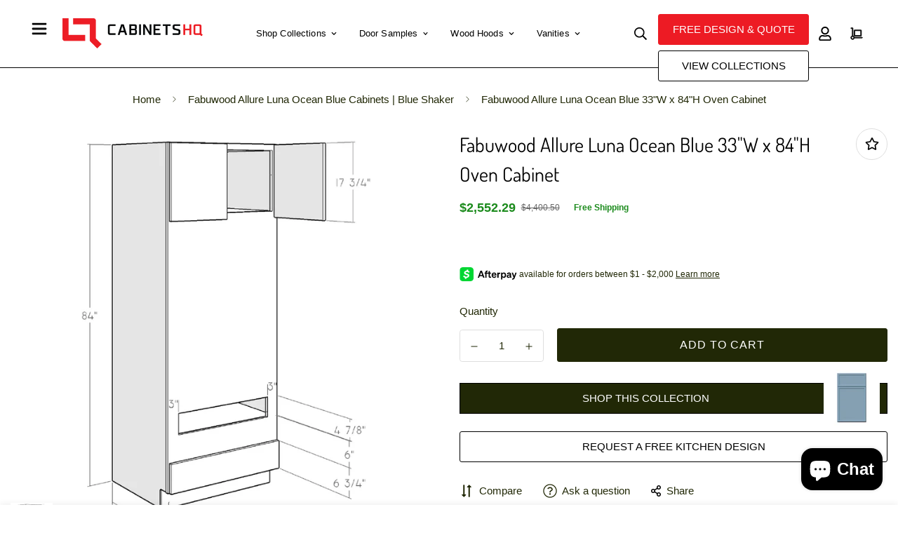

--- FILE ---
content_type: text/css
request_url: https://cabinetshq.com/cdn/shop/t/10/assets/custom-global.css?v=49550165178210753481708740068
body_size: 889
content:
a.free_btn.sf__btn.sf__btn-primary.mb-3.flex.items-center.px-4.clr_black{margin-left:15px;margin-top:20px;min-width:300px}.page-free-kitchen-design .container-fluid.section-my{margin-top:10px}.footer-service-wrap a:hover,.footer-contact-wrap a:hover{color:#20669c}.collection-webunite_cus .sf__hover-zoom-in .sf-image--loaded .sf-image{transform:scale(1.06);transform-origin:top left!important;transition:transform .64s ease;will-change:transform}iframe#dummy-chat-button-iframe{bottom:65px!important}.footer-bottom-review-wrap.link_text p a{font-size:13px}.sf__filter-wrapper .facet-checkbox--disabled{cursor:no-drop!important;opacity:.3;display:none!important}.space_above{margin-top:50px}#contact_form .w-full{width:100%;padding-left:5px;padding-right:10px;margin-bottom:20px}.timer-sec .section-py{padding-bottom:10px}#header_meta h3{margin-bottom:20px;font-size:3rem;line-height:1}.remove_border .section__header{margin-bottom:30px;padding-bottom:30px;border-bottom:none!important}.recently_custom_sec .spc__main-img{width:50%;margin:auto}.recently_custom_sec span.sf__pcard-vendor,.recently_custom_sec h3.block.text-base.test,.recently_custom_sec .sf__pcard-price{display:none}.recently_custom_sec h3.block.text-base.recently_door_name{display:block!important;text-align:center}.prod__sticky-atc .spc__main-img img{object-fit:contain!important}#cart-drawer-form .scd-item__image,.template-cart .sf-cart__item-product-image{width:50px!important}.full_kitchecn_tag img{padding-bottom:30px}section#header_meta{text-align:center;margin-top:20px;margin-bottom:80px}.sf-topbar{height:55px!important;max-height:55px!important}.img_sec_wrapper{display:flex;column-gap:100px;justify-content:center}.sf-nav li.sf-menu-item--mega .sf__menu-item-level2 .sf__sub-menu-link2{display:none}span.f-price-item{color:green}.prod__additional_infos.mobile_infos li{align-items:normal!important}.detail_value li,.features_value li{margin:0!important}li.band_logo img{margin:auto;padding:5px;background:#fff;border:1px solid #d9d9d9;width:25%}.shopCollection-btn{margin-bottom:25px;border:1px solid #000;padding:10px;display:block;text-align:center;color:#fff;background:#212806;border-radius:0}.shopCollection-btn img{float:right;padding-top:10px;margin-top:-40px}.kitchen-btn-top a{border:1px solid #bdbdbd;padding:10px;display:block;text-align:center;color:#000;border-radius:0;transition:all .32s}.add-to-cart{border-radius:0!important}.kitchen-btn-top a:hover{border:1px solid #212806;color:#fff;background:#212806;box-shadow:0 0 0 .2rem #212806}.kitchen-btn a{border:1px solid #000;padding:10px;display:block;text-align:center;color:#000;border-radius:0}.kitchen-btn a:hover{border:1px solid #000;color:#fff;background:#212806}.pdf_link svg#Layer_1{float:left}.pdf_link a{color:#1c8b1d;font-size:15px;margin-left:10px;text-decoration:underline}.pdf_link a:hover{color:red;font-size:15px;margin-left:10px;text-decoration:underline}.pdf_link{margin-top:20px}ul.brands-menu li{display:inline;padding:6px;text-decoration:underline}ul.brands-menu{text-align:center;font-size:24px}@media (min-width:768px) and (max-width:1024px){.doorstyle .sf-custom__grid .Door-style-box{widthhttps://cabinetshq.myshopify.com/admin/themes: 25%}}@media (min-width:320px) and (max-width:479px){.collection-list__controls .swiper-pagination{display:none}}@media (min-width:320px) and (max-width:767px){.doorstyle .sf-custom__grid .Door-style-box{width:50%}.cus_whislist{display:flex;justify-content:center}.collection-all .pcard_sku{width:100%!important}}@media (min-width:768px) and (max-width:1023px){.empty-block{display:none}}@media (min-width:320px) and (max-width:991px){ul.prod__additional_infos.mobile_infos li{display:block}}.prod__additional_infos-value a{color:#20669c}.prod__additional_infos-value a:hover{color:#000}.prod__additional_infos li:first-child{margin-bottom:10px}span.prod__additional_infos-label{color:#454545;font-weight:700;padding-right:10px;width:167px}ul.prod__additional_infos{background:#fafafa;padding:4px 20px}span.f-price-item{color:#1c8b1d;font-weight:600;font-size:18px}.line-through{text-decoration-line:line-through;font-size:12px}p.cst-meta.promo-text{color:#1c8b1d;font-weight:600;padding-left:15px;font-size:12px}.shopCollection-btn:hover{box-shadow:0 0 0 .2rem var(--color-btn-bg-hover)}.brands-list__container .brands-list__logo{border:1px solid #ccc;padding:10px}.doorstyle .sf-custom__grid{margin:0 auto;max-width:100%;justify-content:center}.cus_whislist .sf-wishlist__button{border:1px solid #ccc;margin-top:20px}@media (max-width:1024px){.brands-list__container .swiper-slide{padding:10px!important}}@media (max-width:425px){.custom-sec-resp .img_sec_wrapper{column-gap:75px}}@media (max-width:375px){.custom-sec-resp .img_sec_wrapper{display:block}.custom-sec-resp .inner_wrapper .section__header{margin-bottom:0}.custom-sec-resp .img_sec_wrapper .sf-column{margin-bottom:30px}.custom-sec-resp .inner_wrapper p.section__subheading{margin-bottom:0}}@media (min-width:768px) and (max-width:1000px){.remove_border .section__header{margin-bottom:30px;padding-bottom:30px;border-bottom:none}.custom-sec-resp .img_sec_wrapper{column-gap:20px}}.introTextFaqPlus p{display:none}#easy-faq-app-header{padding-top:110px!important}.kitchen-btn-brand{max-width:520px!important}.webuniteproductnewcard .pcard_sku .sf__pcard-action button.sf-wishlist__button{display:none}.recently-viewed .sf__pcard-content.text-left{width:100%!important}
/*# sourceMappingURL=/s/files/1/0584/1774/1961/t/27/assets/custom-global.css.map?v=1699958464 */


--- FILE ---
content_type: text/css
request_url: https://cabinetshq.com/cdn/shop/t/10/assets/webunite_custom.css?v=174996705155619870141722573003
body_size: 6256
content:
/** Shopify CDN: Minification failed

Line 800:0 Expected "}" to go with "{"

**/
/* .sf-menu__desktop-sub-menu .sf-icon-box__inner a.sf-icon-box__icon {
    width: 100% !important;
} */
header.sf-header__desktop .sf-menu-wrapper__desktop ul.sf-nav li.sf-menu-item:last-child .sf-menu__submenu.sf-menu__desktop-sub-menu.sf-menu__dropdown {
    left: auto;
    right: 0;
}
.section-my .content__box .button_cls {
    display: flex;
    gap: 25px;
}
.block .prod_title {
    color: gray;
}
.information-sidebar .sidebar{height:100%;width:0;position:fixed;z-index:80;top:0;right:0;background-color:#000;overflow-x:hidden;transition:.1s;padding-top:30px}.information-sidebar .sidebar .closebtn{position:absolute;top:0;right:25px;font-size:36px;margin-left:50px}.information-sidebar .sidebar a{text-decoration:none;font-size:25px;color:#818181;display:block;transition:.1s}ul.prod__additional_infos{background:#fafafa;padding:4px 20px}.sidebar-content{padding:20px}.information-sidebar .sidebar p{color:#fff}.information-sidebar .sidebar p.one{margin:15px 0 10px}._rtahq .sf__col-item:hover .addQuestions{display:block;text-align:left;padding-bottom:9px}._rtahq .addQuestions p{display:inline-block;color:#eee}._rtahq .addQuestions p.adQue.qbtn.openbtn{color:#20669c;font-size:12px}._rtahq .addQuestions p a.freeDel-1{color:red;font-size:12px}._rtahq .sf__col-item:hover .freeDel{color:#a8a7a7;text-align:left;padding-top:0;padding-right:178px}._rtahq .addQuestions p a.freeDel{color:#09840a!important;font-size:12px}._rtahq .addQuestions p a.freeDel-1:hover,.adQue.qbtn.openbtn:hover{color:#000!important}
#productrecommdationGrid._rtahq .sf__pcard.cursor-pointer.sf-prod__block.sf__pcard-style-1 {display: block !important;}
._rtahq .sf__pcard.cursor-pointer.sf-prod__block.sf__pcard-style-1{display:flex;flex-wrap:wrap}._rtahq .sf__pcard-image{width:100%;max-width:300px;margin:0 auto}._rtahq .sf__pcard-content.text-left{margin-left:10px}.addVar .skuadd{color:#959292;padding-bottom:9px;font-size:11px;text-transform:uppercase;margin-top:5px;display:inline-block;width:100%}.addVar .skuadd span.skuFields{margin-right:3px}.addVar .skuadd span.custom-metafield{margin-left:3px}h3.block.text-base.product-title{margin-top:20px}.webuniteproductnewcard .sf__pcard-price.leading-normal{width:37%;position:relative;height:auto}.detail-box{margin-top:20px}.ask-box{margin-top:26px;}.ask-box span.text.more{float:left;font-size:20px}.ask-box img.responsive-img{position:relative;bottom:18px;height:33px}.ask-box p.adQue.qbtn.openbtn{color:#20669c;font-size:11px;font-weight:600}p.skuadd{margin-top:18px;color:#666;font-size:12px}._rtahq .detail-box li{list-style:disc}.select_var{border:1px solid #bdbdbd;font-size:18px;height:45px;margin:5px;min-width:45px;padding:0 10px;transition:all .25s;cursor:pointer}.filter_title{justify-content:space-between;margin-top:-21px!important}.collection-header{padding-bottom:10px}.filter_first .filtered-item{margin-top:0px !importan}.filter_first{display:flex}.product-sec .select_var:hover{background:#e6e6e6}a.trigger-pop-up:hover,.ask-box .data.switch.pointer:hover,.product-title a:hover,.block a:hover,.shopify-installments__learn-more:hover{color:red!important}.collection-webunite_cus .installment-shoppay{font-size:12px}.webuniteproductnewcard .firstcard{border:1px solid #eeefef;border-radius:10px;padding:30px;cursor:default}.detail-box li{font-style:italic}.variant-picker__option label.select_var{padding:10px 30px;display:flex;min-width: 258px;}.prod__option--button .label.select_var{padding:10px}
.product_recommend .sf__pcard-content.text-left {
    width: 100% !important;
    padding-left: 30px;
    padding-right: 30px;
}
.product_recommend .sf-slider__controls--absolute button.sf-slider__controls-next {
    left: auto!important;
    right: -41px;
}
.product_recommend .sf-slider__controls--absolute button.sf-slider__controls-prev {
    left: -44px !important;
}
.collection-webunite_cus .sf__pcard-content.text-left,.webuniteproductnewcard .sf__pcard-content.text-left{width:37%;position:relative;height:auto; margin-bottom: 40px;
    margin-left: 0;}.collection-webunite_cus .pcard_sku{width:32%;position:relative;height:auto}
.collection-webunite_cus .sf__pcard-price.leading-normal.price--on-sale{width:31%;position:relative;height:auto}
.collection-webunite_cus .product-options__option--button{display:flex;margin-bottom:20px;flex-wrap:wrap}.collection-webunite_cus .q-12 img{width:100px;padding-bottom:10px}.collection-webunite_cus .product-sec variant-picker .product-options__option:nth-child(2) .scnd-finish .select_var{padding:5px;display:flex;align-items:center;justify-content:center;font-size:13px}.collection-webunite_cus .installment-shoppay{width:100%;display:flex;margin-top:15px;position:relative}.collection-webunite_cus .sf__product-listing .sf__col-item{margin-bottom:53px;position:relative}.collection-webunite_cus{margin-bottom:53px}._rtahq .sf__col-item:hover .addQuestions{padding-bottom:0}._rtahq .sf__col-item:hover .addQuestions p{display:inline}._rtahq .sf__col-item:hover .addQuestions p a{display:contents}.product-sec variant-picker{flex-wrap:wrap;display:flex;flex-direction:column}a.trigger-pop-up{position:absolute;bottom:-18px;width:60%;display:inline-flex;justify-content:end}.addQuestions{font-weight:600}.collection-webunite_cus .f-price-item.f-price-item--sale{color:#1c8b1d;font-weight:600;font-size:18px}.collection-webunite_cus .price--on-sale{display:flex;flex-direction:column}.webunitePartsProductCard .f-price--on-sale{margin-bottom:0!important}.collection-webunite_cus .f-price--on-sale{margin-bottom:20px}.add-to-cart{border-radius:5px}.collection-webunite_cus .product-sec variant-picker .product-options__option:nth-child(1){height:100%}.collection-webunite_cus .product-sec variant-picker .product-options__option:nth-child(1) .scnd-finish .select_var{font-size:14px}.collection-webunite_cus .sf__pcard-image{height:auto}.collection-webunite_cus .detail-box{margin-left:16px;margin-top:4px}.block.text-base{font-family:Inter,sans-serif}.shipping_sec{display:flex;justify-content:end}.line-through,.promo-text{font-size:12px}.add-mod-btn{text-align:center;margin-top:20px}.add-mod-btn a{border:1px solid #bdbdbd;padding:10px;border-radius:0;display:block;transition:all .32s}.add-mod-btn a:hover{background:#212806!important;color:#fff!important;box-shadow:0 0 0 .2rem #212806;border:1px solid #000}.shipping_sec{margin-top:35px}.sf__sidebar-content.overscroll-contain{padding-top:7px}.facest-filters-section .sf__collection-container{padding-top:0!important}.price--on-sale .promo-text{padding-left:15px!important}.sf-facets-price__inputs .sf-facets-price__to{margin:0 6px}.q-12.logo-area{margin-top:-19px;margin-bottom:9px}.f-price__regular{margin-bottom:19px}#productrecommdationGrid{display:contents}.recently-viewed .sf__pcard-price.leading-normal{width:100%}p.adQue.qbtn.openbtn.desktop_question{display:inline}p.adQue.qbtn.openbtn.mobile_question{display:none}.full_kitchen .spc__main-img{position:relative}.full_kitchen .img_full_kitchen{position:absolute;bottom:-28px;right:30px;width:15%}.full_kitchen .overflow-hidden{overflow:visible}.webunite-part-image-with-text-sec .section-my{margin-bottom:10px;margin-top:0}p.cst-meta.meta-2.full_kitchen_price{margin-top:10px}.full_kitchen .img_full_kitchen img{border:4px solid #fff}@media screen and (min-width:768px){.main-atc-btn{display:inline-block;width:100%}}@media screen and (max-width:768px){.q-12.logo-text{margin-bottom:-15px}p.adQue.qbtn.openbtn.desktop_question{display:none}p.adQue.qbtn.openbtn.mobile_question{display:inline}.collection-webunite_cus .sf__pcard-price.leading-normal,.collection-all .sf__pcard-price.leading-normal{width:100%}p.cst-meta.promo-text{padding-left:20px!important}.price--on-sale .f-price--on-sale{justify-content:left!important;margin-top:15px}.shipping_sec{display:none;margin-top:22px;font-size:12px!important}.shipping-sec ul .prod__delivery-times p{font-size:12px!important}.filter_title{justify-content:center}.product-sec variant-picker{flex-direction:column!important}.f-price{margin-top:20px}.collection-all .sf__pcard-content.text-left{width:50%}.collection-all .product-sec variant-picker .product-options__option:nth-child(1){min-height:0px!important}.collection-all .sf__pcard-image{height:auto!important}.collection-all .q-12 img{margin:auto}.collection-all .detail-box{margin-bottom:0}.collection-all .pcard_sku{width:40%}.collection-webunite_cus .sf__pcard-content.text-left{width:50%}.collection-webunite_cus .product-sec variant-picker .product-options__option:nth-child(1){min-height:0px!important}.collection-webunite_cus .sf__pcard-image{height:auto!important}.collection-webunite_cus .q-12 img{margin:auto}.collection-webunite_cus .detail-box{margin-bottom:0}.collection-webunite_cus .pcard_sku{width:40%}.installment-shoppay #product-form-installment{max-width:100%}.collection-webunite_cus .sf__pcard-price.leading-normal.price--on-sale{width:60%}.collection-webunite_cus .sf__pcard-content.text-left,.collection-webunite_cus .pcard_sku,.collection-all .sf__pcard-price.leading-normal.price--on-sale{width:100%}.collection-all .q-12 img{right:-12px}.collection-all .sf__pcard-price.leading-normal.price--on-sale{width:60%}.collection-all .installment-shoppay{justify-content:center}.ask-box{position:unset}.collection-all .sf__pcard-content.text-left,.collection-all .pcard_sku,.collection-webunite_cus .sf__pcard-price.leading-normal.price--on-sale{width:100%}.collection-webunite_cus .installment-shoppay{justify-content:center}a.trigger-pop-up{justify-content:end;bottom:-12px}.collection-webunite_cus .q-12 img{right:-12px}.product-form__actions{flex-wrap:no-wrap}.ask-box{display:none}.skuadd{position:unset!important;display:block!important;text-align:center}.webuniteproductnewcard{padding:15px}.collection-webunite_cus .reg_price_7603647709343{font-size:16px}.sf__pcard-image{margin:0 auto}.f-price{justify-content:start}a.trigger-pop-up{width:60%!important;justify-content:flex-start}.product-sec{margin-top:40px}.collection-webunite_cus .sf__pcard-price.leading-normal.price--on-sale{margin-top:6px}._rtahq .sf__pcard-image{width:100%;max-width:100%;margin:0 30px 0 auto}.sf__pcard-price.leading-normal,.product-form__actions{width:100%}.relative .sf__ms-wrapper{display:flex;justify-content:center}.pcard_sku .spc__main-img{width:100%;max-width:200px;margin:0 auto}.filter_first{display:inline}.sf__toolbar-wrapper svg{display:none}.sf__toolbar-wrapper .sf__toggle-filter{width:100%}.sf__toggle-filter button{margin:auto}.sf__toggle-filter span.mr-2{margin:0;background-color:#212806;border-color:#212806;color:#fff;padding:.75rem 2rem;border:1px solid transparent;border-radius:var(--btn-border-radius,0);display:inline-block;font-size:var(--font-btn-size,1rem);font-weight:var(--font-btn-weight,500);letter-spacing:var(--btn-letter-spacing,0);line-height:var(--btn-line-height,"normal");outline:none;text-transform:var(--btn-text-transform,"");transition:all .32s}.collection-webunite_cus .collection-header__breadcrumb{display:none}.sf__collection-container .sf__collection-toolbar .sf__toolbar-wrapper{padding-top:0!important;margin-bottom:25px!important}.customCreate{padding-top:5px;padding-bottom:5px}}@media screen and (min-width:320px) and (max-width:425px){.add-mod-btn{margin-top:10px}.collection-webunite_cus .product-options__option--button:nth-child(2){display:flex;margin-bottom:20px;flex-wrap:wrap;width:67%}a.trigger-pop-up{justify-content:start;width:60%!important;display:inline-flex;font-size:12px}.w-\[24px\]{width:18px}.collection-webunite_cus .product-sec variant-picker .product-options__option:nth-child(2) .scnd-finish .select_var{padding:0;display:flex;align-items:center;justify-content:center;font-size:12px;height:35px;margin:2px;min-width:38px}.variant-picker__option label.select_var{padding:10px;display:flex;font-size:12px;height:38px;margin:5px;min-width:40px}.collection-webunite_cus .reg_price_7603647709343{font-size:14px}p.cst-meta.promo-text{color:#1c8b1d;font-weight:600;padding-left:0;font-size:12px}.line-through{font-size:12px}}@media screen and (max-width:348px){p.cst-meta.promo-text{padding-left:0!important}}p.cst-meta.promo-text{color:#1c8b1d;font-weight:600;padding-left:20px}.main-image-text-container h3{margin-top:20px}@media screen and (min-width:767px) and (max-width:900px){.webuniteproductnewcard{padding:10px 5px}.collection-webunite_cus.q-12 img{right:0;bottom:-83px}a.trigger-pop-up{width:70%}}@media screen and (min-width:767px) and (max-width:1023px){.sf__toolbar-wrapper svg{display:none}.sf__toolbar-wrapper .sf__toggle-filter{width:100%}.sf__toggle-filter button{margin:auto}.sf__toggle-filter span.mr-2{margin:0;background-color:#212806;border-color:#212806;color:#fff;padding:.75rem 2rem;border:1px solid transparent;border-radius:var(--btn-border-radius,0);display:inline-block;font-size:var(--font-btn-size,1rem);font-weight:var(--font-btn-weight,500);letter-spacing:var(--btn-letter-spacing,0);line-height:var(--btn-line-height,"normal");outline:none;text-transform:var(--btn-text-transform,"");transition:all .32s}}@media screen and (min-width:767px) and (max-width:991px){._rtahq .sf__pcard-image{width:100%;max-width:147px;margin:0 20px 0 auto}}@media screen and (min-width:992px) and (max-width:1199px){._rtahq .sf__pcard-image{width:100%;max-width:185px;margin:0 20px 0 auto}}@media screen and (min-width: 1280px){.sf__collection-container.sidebar__leftColumn .sf__sidebar .sf__sidebar-content{padding-right:2.5rem}}@media screen and (max-width:767px){p.skuadd{text-align:left;font-size:11px;margin-bottom:24px;margin-top:10px}}@media screen and (min-width:1150px){.webunitePartsProductCard .add-to-cart-section{position:relative}.webunitePartsProductCard .cus_whislist{position:absolute;right:-13px;top:0}.webunitePartsProductCard .cus_whislist button.sf__tooltip-item.sf__btn-icon.sf-wishlist__button.sf__tooltip-top.sf__tooltip-style-1{margin-top:0}}.collection-webunite_parts .sf__product-listing .sf__col-item{margin-bottom:0}.q-12 img{width:100px;padding-bottom:10px}.webunitePartsProductCard{border-top:1px solid #eeefef;padding:10px 0}.webunitePartsProductCard .product-form__actions label.prod__option-label.prod__option-label__quantity{display:none!important}.webunitePartsProductCard .pcard_sku{width:175px;position:relative;height:auto}.webunitePartsProductCard .sf__pcard-content.text-left{width:30.3%;position:relative;height:auto;padding:0 15px}.webunitePartsProductCard .sf__pcard-price{position:relative;height:auto;max-width:33.3%;margin:0 auto!important}.webunitePartsProductCard .add-to-cart-section{width:33.3%}.webunitePartsProductCard .sf__pcard-content.text-left{margin-left:0!important}.webunitePartsProductCard .sf__pcard-content .mt-3{margin-top:4px}.webunitePartsProductCard h3.block.text-base.product-title{margin-top:0!important}.webunitePartsProductCard .add-mod-btn,.webunitePartsProductCard .ask-box,.webunitePartsProductCard p.cst-meta.promo-text{display:none}.webunitePartsProductCard p.skuadd{margin-top:0!important}.webunitePartsProductCard .sku-detail p{display:inline-block;font-weight:400!important;color:#666!important;font-size:12px}.webunitePartsProductCard .sku-detail{margin-top:-6px}.webunitePartsProductCard p.modification-text a{font-size:12px;color:#1c8b1d;font-weight:400;margin-top:0;text-transform:capitalize}.webunitePartsProductCard .f-price__regular{margin-bottom:0}@media screen and (min-width:601px) and (max-width:768px){.webunitePartsProductCard .pcard_sku{width:15%;position:relative;height:auto}.webunitePartsProductCard .sf__pcard-price{position:relative;height:auto;max-width:21.3%;margin:0}.webunitePartsProductCard button.add-to-cart{padding:8px 10px}.webunitePartsProductCard button.add-to-cart span.not-change.atc-text{font-size:12px}}@media (max-width:600px){.webunitePartsProductCard .pcard_sku{width:100%;position:relative;height:auto}.webunitePartsProductCard .sf__pcard-content.text-left{width:100%;position:relative;height:auto;padding:10px 0 0}.webunitePartsProductCard .sf__pcard-price{position:relative;height:auto;max-width:100%;margin:0 auto!important}.webunitePartsProductCard .add-to-cart-section{width:100%}.webunitePartsProductCard .sku-detail p{margin-bottom:0}}@media (min-width:1280px) and (max-width:1450px){._rtahq .sf__pcard-image{width:100%;max-width:156px;margin:0 auto}}.collection-all .pcard_sku{width:24%;position:relative;height:auto}.collection-all .content__box.w-full.text-left h3{display:none}.faq-plus-accordian h2{display:none!important}h2#Uncategorized,.introTextFaqPlus p{display:none}@media screen and (min-width:768px){.door_Section{width:37%!important}.webunitePartsProductCard .cus_whislist{position:unset}.collection-webunite_parts._rtahq .sf__pcard.cursor-pointer.sf-prod__block.sf__pcard-style-1{display:flex;flex-wrap:nowrap;gap:20px}.collection-webunite_parts ._rtahq .sf__pcard.cursor-pointer.sf-prod__block.sf__pcard-style-1>div:not(.pcard_sku){width:unset}.collection-webunite_parts .add-to-cart-section{display:flex;gap:20px}.collection-webunite_parts .cus_whislist .sf-wishlist__button{margin-top:0}}@media (min-width:320px) and (max-width:600px){.add-mod-btn-new{text-align:center;width:50%;margin:20px auto auto}}.add-mod-btn-new{text-align:center}.add-mod-btn-new a{border:1px solid #bdbdbd;padding:10px;border-radius:0;display:block;transition:all .32s}.add-mod-btn-new a:hover{background:#212806!important;color:#fff!important;box-shadow:0 0 0 .2rem #212806;border:1px solid #000}.searchSlider,.searchSlider .sf-column.test responsive-image.sf-image,.searchSlider .sf-column.test .spc__main-img,.searchSlider .sf-column.test a.block.w-full,.searchSlider .sf-column.test .flex.justify-center.items-center,.searchSlider .sf-column.test .overflow-hidden.cursor-pointer.relative.sf__image-box,.searchSlider .sf-column.test .sf__pcard-image.spc__img-only,.searchSlider .sf-column.test .sf__pcard,.searchSlider .sf-column.test,.searchSlider .swiper-slide{height:100%!important}.d-flex.justify-content-flex-end{display:flex;justify-content:center!important;margin-bottom:25px}.close-btn{background:#003300;color:#fff;width:170px;text-align:center;padding:10px;cursor:pointer}.account_btn_mob .font-medium.text-xl.mb-6{display:none}.ext_btn_mob{padding-right:48px}#custom_more_btn_hide{display:none}.webunitePartsProductCard{padding-top:36px}img.door_img{position:absolute;bottom:0;left:0}
.three_brand_icon {
    display: flex;
    width: 100%;
    gap: 75px;
    margin-top: 30px;
    margin-bottom: 30px;
    align-items: flex-start;
}
a.sf__btn.sf__btn-primary.sf__btn-large.view-btn {
    background-color: #212806;
    color: #fff;
    font-family: inherit;
    font-weight: 500;
    border-color: #212806;
    padding: 10px!important;
    height: 36px;
    line-height: 13px;
    font-size: 13px;
      width: 191px;
}
span.popularity-label {
    font-size: 12px;
    font-weight: bold;
}
.button_area {
    gap: 15px;
}
.sf-menu-logo-bar .kitchen-btn-top {
   
    padding: 10px;
    display: block;
    background: #ed1b24;
    border-radius: 0;
}
.sf-menu-logo-bar .view_header_btn {
    border: 1px solid #212806;
    padding: 10px;
    display: block;
    text-align: center;
    color: #fff;
    background: #212806;
    border-radius: 3px;
    font-family: inherit;
    text-transform: uppercase;
    width: 215px;
}
header.hidden.lg\:block.bg-white.sf-header__desktop.logo-center__2l {
    border-bottom: 1px solid #CCCCCC;
      padding-bottom: 16px;
}
.promo_text {
    text-align: center;
    color: red;
}
.sf-hero__bg.video_box {
    height: 100%;
}
h4.block.brand_name {
    text-align: center;
}

.sf-menu-wrapper__desktop .dropdown-content {
    right: auto !important;
    left: auto;
}
.sf-menu-wrapper__desktop button.dropbtn.flex.items-center.justify-center {

   text-transform: capitalize;
    font-size: 13px;
    line-height: 20px;
    letter-spacing: .01em!important;
    font-weight: 500;
}
.webuniteproductnewcard.firstcard {
    border: 1px solid #eeefef;
    border-radius: 10px;
    padding: 30px;
    cursor: default;
}
#MainContent {
    padding-bottom: 0 !important;
}

/****DEV_2******/

.home_door_slider .swiper-wrapper .collection-card__info {
    display: none;
}
.col_door_img .collection-card__image{
    text-align: center;
    justify-content: center;
    display: flex;
}
.col_door_img img.cus_coll_list {left: unset;}
.sf-logo.justify-center.has-logo-img {
    margin-top: 10px;
}
.home_door_slider .collection-list__inner--overflow {
    padding: 0!important;
}
.home_door_slider .sf-slider__controls button.sf-slider__controls-button{
    top: 80px!important;
    background: #fff!important;
}
.home_door_slider button.sf-slider__controls-button.swiper-button-next.sf-slider__controls-next {
    right: -16px!important;
}
.home_door_slider button.sf-slider__controls-button.swiper-button-prev.sf-slider__controls-prev {
    left: 10px!important;
}
.home_door_slider .swiper-wrapper .col_door_img.sf-column.swiper-slide {
    width: 125px!important;
}
p.adQue.qbtn.openbtn.desktop_question {
    margin-left: 0;
    margin-right: 0px;
}
._rtahq .addQuestions p {
    margin: 0 5px 0px 0px;
}
.webuniteproductnewcard.secondcard .spc__main-img {
    height: 100%;
}
.webuniteproductnewcard.secondcard img.left_collection_image {
    padding-top: 10px;
}
.webuniteproductnewcard.secondcard .pcard_sku {
    padding: 0 10px 0px 5px;
}
.collection-webunite_cus .detail-box {
    margin-top: 10px!important;
}
@media screen and (min-width:1280px){
  .sidebar__leftColumn .no-fine-print h2 {
      font-size: 34px;
      padding-left: 20px;
  }
  .sidebar__leftColumn section.kitechen-banner-design {
      padding: 10px;
  }
  .sidebar__leftColumn .no-fine-print h1 {
      font-size: 95px;
  }
  .sidebar__leftColumn .inr-left-icons h4 {
      font-size: 20px;
  }
  .sidebar__leftColumn .inr-right-icons {
      padding: 0;
  }
  .sidebar__leftColumn .inr-right-icons h4 {
      font-size: 12px;
  }
}
@media screen and (max-width:1140px){
  .webuniteproductnewcard.secondcard img.left_collection_image {
      padding-top: 0px!important;
  }
}
@media (min-width: 1024px) and (max-width: 1150px) {
  .sf-logo.has-logo-img.button_area {
    width: 45%;
}
}
@media screen and (min-width:769px){
  .home_door_images .colg-doors.colg-doors-desktop {
    display: flex !important;
    justify-content: center !important;
    flex-wrap: wrap !important;
  }
  
  .home_door_images .colg-doors-desktop .collection-item.col.home_col_img {
      width: 16%;
  }
   .home_door_images .colg-doors-desktop .collection-item.col.home_col_img_big {
      width: 8%;
  }
  .sf-hero__bg.video_box video {
    height: 100%;
    left: -100%;
    top: 0;
    width: 300%;
  }
}
@media screen and (max-width:768px){
  .home_door_slider .collection-list__wrapper {
    padding-top: 30px;
  }
  .home_door_slider button.sf-slider__controls-button.swiper-button-next.sf-slider__controls-next {
    right: 10px!important;
  }
  .home_door_slider .collection-list__controls.absolute .sf-slider__controls-button {
    height: 20px;
    width: 20px;
  }
  .home_door_slider .collection-list__controls.flex.absolute {
    top: 0!important;
  }
  .home_door_slider .sf-slider__controls button.sf-slider__controls-button {
      top: 120px!important;
  }
}
@media screen and (max-width:425px){
  .collection-webunite_cus .sf__pcard-content.text-left, .webuniteproductnewcard .sf__pcard-content.text-left {
      margin-bottom: 30px;
  }
}
/**********DEV_2*********/

@media screen and (max-width:1024px){
  .three_brand_icon {
    display: flex;
    width: 100%;
    gap: 25px;
    margin-top: 30px;
    margin-bottom: 30px;
}
  
  

}

/*# sourceMappingURL=/s/files/1/0584/1774/1961/t/27/assets/webunite_custom.css.map?v=1699950910 */


.collection_custom_accordion .accordion {
  background-color: #fff;
  color: #000;
  cursor: pointer;
  padding: 18px;
  width: 100%;
  border: none;
  text-align: left;
  outline: none;
  font-size: 15px;
  transition: 0.4s;
  border-bottom: 1px solid #ccc; 
  font-family: inherit;
}

.active, .accordion:hover {
  background-color: #f9f9f9;
}

.panel {
  padding: 0 18px;
  display: none;
  background-color: white;
  overflow: hidden;
}

/* Icon for the dropdown state */
.collection_custom_accordion .accordion::after {
  content: '\25BC'; 
  font-size: 15px;
  float: right;
}

.active::after {
  content: '\25B2'; 
}
.mob-center-image img {
    margin: 0 auto;
}
.mob-center-image {
    display: none;
}
.kitchen-btn-top-header {
   
    border: 1px solid #ed1b24;
    padding: 10px;
    display: block;
    text-align: center;
    color: #fff;
    background: #ed1b24;
    border-radius: 3px;
    font-family: inherit;
    text-transform: uppercase;
    width: 215px;

}
.view_header_btn:hover {
  
    box-shadow: 0 0 0 .2rem #212806;
}
.kitchen-btn-top-header:hover {
  
    box-shadow: 0 0 0 .2rem #ed1b24;
}
@media only screen and (max-width: 1499px) {

  product-form.f-product-form.product-form.form.w-full form {
    width: 100%;
  }
  product-form.f-product-form.product-form.form.w-full form .product-form__actions {
    width: 100%;
  }
  .product-form__actions .diff_act {
    display: flex;
    flex-direction: column;
    width: 100%;
    gap: 10px;
  }
  .product-form__actions .diff_act .form__input-wrapper.form__input-wrapper--select {
    width: 100%;
    margin: 0;
  }
  .product-form__actions .diff_act button.add-to-cart.sf__btn.flex-grow.shrink.not-change.relative.sf__btn-primary {
    width: 100%;
  }
}

@media only screen and (max-width: 1399px) {
  .sf-header header.sf-header__desktop.logo-center__2l .sf-menu-item>a {
    padding-left: 1.2rem;
    padding-right: 1.2rem;
  }
}

@media only screen and (max-width: 1279px) {
  .sf-header header.sf-header__desktop.logo-center__2l .sf-menu-item>a {
      padding-left: 0.8rem;
      padding-right: 0.8rem;
  }
  .section-my .content__box .button_cls {
    flex-direction: column;
    gap: 15px;
  }
  .swiper-slide{
    height:600px;
  }
}
@media only screen and (max-width: 1099px) {
  .sf-header header.sf-header__desktop.logo-center__2l .sf-menu-item>a {
    padding-left: 0.5rem;
    padding-right: 0.5rem;
  }
 .kitchen-btn-top.free-desing-quote a {
    font-size: 12px;
} 
a.sf__btn.sf__btn-primary.sf__btn-large.view-btn {
    font-size: 12px;
    text-transform: capitalize;
    letter-spacing: 1px;
}  
.sf-logo .sf-image img {
    object-fit: cover;
    position: relative !important;
}
#shopify-section-header .sf-header__mobile a.sf-menu-button {
    width: 40px !important;
    display: flex;
    flex-basis: fit-content !important;
    flex: 0;
}  
  
}
@media only screen and (max-width: 900px) {
  .f-price--on-sale .f-price__unit-wrapper +p.cst-meta.promo-text {
      display: flex;
      width: 100%;
      padding-left: 0 !important;
  }
}

img.brand_logo_parts {
    margin: auto;
    width: 200px;
    height: auto;
    margin-bottom: 35px;
    margin-top: 50px;
}
div#products-container {
    width: 100%;
}

/**********6-2-2024****************/
label.form__label {
    margin-bottom: 10px;
}

.swiperOuter .mySwiper2{
  width:90%;
}
.swiperOuter .slide-img{
  height:620px;
}
.mySwiper{
  padding:20px 0 10px 0px;
}
.mySwiper2 .swiper-slide {
    height: 610px;
}
.add-mod-btn.black_btn {
    color: #fff;
    background: #000;
}
.second_cus_whislist {
    display: flex;
    align-items: center;
    gap: 24px;
}

.delivery-date{
    text-align: center;
    margin: 30px 0px 20px 0px;
    position: absolute;
    bottom: -30px;
    left: 0;
    right: 0;
}
.foot_run, .tenkitchen {
  width:100%;
}
.size-sec{
    display: flex;
    justify-content: space-between;
    margin-top: 20px;
    width: 86%;
}
@media (min-width: 320px) and (max-width: 1023px) {
 img.left-product-img {
    width: 100%;
    padding-bottom: 20px;
}
img.right-product-img {
    width: 100%;
    padding-bottom: 20px;
}
}
@media (min-width: 1024px){
img.left-product-img {
    width: 90%;
    padding-bottom: 20px;
}
img.right-product-img {
  width: 90%;
 float: right;
 padding-bottom: 20px;
}
}
.content__heading{
    font-size: 36px;
    margin-bottom: 12px;
}
.foot_run, .tenkitchen{
  display:flex;
}
.foot_run {
    border-right: 1px solid #cccccc;
}
.tenkitchen{
  margin-left:10px;
}
.foot_run img, .tenkitchen img{
     margin-right: 10px;
       width: 50px;
   height: 50px;
}
.foot-head{
  font-size:14px;
  font-weight:600;
}
.foot-txt p{
color: green;
}
.pointy {
  position: relative;
  background-color: #1a7a00;
  margin: 0 20px;
  display: inline-block;
  font-family: arial;
  font-weight: bold;
  font-size: 14px;
  line-height: 20px;
  color: white;
}
.pointy:after {
  position: absolute;
  content: "";
  height: 0;
  width: 0;
  font-size: 0;
  line-height: 0;
  border-top: 10px solid transparent;
  border-bottom: 10px solid transparent;
  border-left: 10px solid #1a7a00;
}
.pointy:before {
  position: absolute;
  content: "";
  left: -20px;
  height: 0;
  width: 0;
  font-size: 0;
  line-height: 0;
  border-top: 10px solid #1a7a00;
  border-bottom: 10px solid #1a7a00;
  border-right: 10px solid #1a7a00;
  border-left: 10px solid transparent;
}
.progress-container {
  width: 100%;
}

.progress-container, .progress {
  background-color: #eee;
  border-radius: 5px;
  position: relative;
  height: 7px;
  width: 100%;
}

.progress {
  background: linear-gradient(to right, #FFD700, #FF0000); /* Light orange to red gradient */
  width: 0;
  transition: width 0.4s linear;
}

.partial-progress {
  background-color: #6F39B0; /* Change this color as needed */
}

.percentage {
  background-color: red;
  border-radius: 5px;
  box-shadow: 0 4px 5px rgba(0, 0, 0, 0.2);
  color: #fff;
  font-size: 12px;
  padding: 4px;
  position: absolute;
  bottom: 20px;
  left: 0;
  transform: translateX(-50%);
  width: 40px;
  text-align: center;
  transition: left 0.4s linear;
}

.percentage::after {
  background-color: red;
  content: '';
  position: absolute;
  bottom: -5px;
  left: 50%;
  transform: translateX(-50%) rotate(45deg);
  height: 10px;
  width: 10px;
  z-index: -1;
}
.main_popularty_bar {
    margin-top: 36px;
    padding: 10px;
}
.popularity-labels {
    text-align: center;
    margin-top: 11px;
    color: orange;
    text-transform: uppercase;
}
.second_desc {
    margin-top: 33px;
    font-size: 14px;
}
.second_desc a {
    color: #20669c;
   text-decoration: underline;
}
.second_desc p {
    margin-bottom: 0.75em;
    margin-top: 0.75em;
}
img.images_door {
 padding: 10px;
}
.home_door_images {
    margin-bottom: 50px;
}
.menu_style a.block.px-4.py-5.sf__sub-menu-link1.flex.items-center.sf__parent-item {
    text-transform: capitalize;
  font-size: 12px;
    line-height: 20px;
    letter-spacing: .01em!important;
    font-weight: 300;
}
a.sf__sub-menu-link2.whitespace-normal.block.sf-sub-menu__link {
    font-size: 13px;
}
.sf-header .sf-menu-item .sf-menu__desktop-sub-menu{
      z-index: 9999;
}
.Doord_24 h3 {
    display: none;
}
.button_area_col {
    display: flex;
    align-content: center;
    width: 100%;
    gap: 54px;
}
.button_area_col .add-mod-btn {
   width: 33%;
}
.q-12.logo-area-second {
    display: flex;
    justify-content: center;
}

  
@media (min-width: 768px){
  .sf-menu-button {
    padding-top: 0px;
}

/* .xl\:grid-cols-24{
   grid-template-columns: repeat(24,minmax(0,1fr));
}
.md\:grid-cols-24 {
    grid-template-columns: repeat(24,minmax(0,1fr));
} */

}
@media (min-width: 320px) and (max-width: 768px) {
  .button_area_col .add-mod-btn {
    width: 100%;
 }
  .main_popularty_bar{
    margin-bottom: 20px;
  }
  .button_area_col {
    align-content: center;
    width: 100%;
     gap: 0px; 
    display: flex;
   flex-direction: column;
}
    .colg-doors{
    display: flex !important;
    justify-content: center !important;
    flex-wrap: wrap !important; 
  }

  .home_door_images .colg-doors .home_col_img{
    width:16% !important;
  }
  .home_door_images .colg-doors .home_col_img_big{
    width:16% !important;
  
  .foot-head{
    font-size: 14px;
    font-weight: 600;
}
  h4.block.brand_name {
    text-align: center;
}
img.brand_logo_parts {
    margin: auto;
    width: 200px;
    height: auto;
    margin-bottom: 20px;
    margin-top: 30px;
}
  .swiperOuter .slide-img{
    height:600px !important;
  }
  .swiper.mySwiper.swiper-thumbs .swiper-slide img{
    object-fit: contain !important;
    width: 100% !important;
    height: 100% !important;
 
  }
  .swiper.mySwiper2 {
    height: 360px;
}
    .three_brand_icon img {
    width: 100px;
    height: 80px;
}
  .foot_run img, .tenkitchen img {
    margin-right: 10px;
    width: 30px;
    height: 30px;
}
.sf-logo .sf-image::before {
    padding-top: 0px !important;
}
  
}

@media (min-width: 769px) and (max-width: 1024px) {
.mySwiper2 .swiper-slide {
    height: 480px;
}
.foot_run img, .tenkitchen img {
    margin-right: 10px;
    width: 30px;
    height: 30px;
}
}
@media (min-width: 1025px) and (max-width: 1340px) {
.mySwiper2 .swiper-slide {
    height: 400px;
}
@media (min-width: 1341px) and (max-width: 1440px) {
.mySwiper2 .swiper-slide {
    height: 520px;
}
}
@media only screen and (max-width: 767px) {
  .desktop-center-image {
    display: none;
  }
  .mob-center-image {
    display: block;
  }

}

/**************g css********************/


  
/* 23-feb-2024 */

  .collect_box{
    overflow:visible!important;
  }
   .collect_box .door_img {
    position: absolute;
    z-index: 1;
    bottom: -15px;
}


  .announcement-bar__content {
    justify-content: space-between!important;
  }
  .support-dropdown {
    order: 2!important;
}


  @media screen and (min-width: 1280px) and (max-width: 1480px){
  .sf__collection-container.sidebar__leftColumn .sf__sidebar, .sf__collection-container.sidebar__rightColumn .sf__sidebar {
    flex: 0 0 320px !important;
    width: 320px !important;
}
  .collection-webunite_cus .sf__pcard-content.text-left, .webuniteproductnewcard .sf__pcard-content.text-left {
    width: 33% !important;
}
  .collection-webunite_cus .pcard_sku {
    width: 29% !important;
}
  .collection-webunite_cus .sf__pcard-price.leading-normal.price--on-sale {
    width: 38% !important;
    position: relative;
    height: auto;
}
}





--- FILE ---
content_type: image/svg+xml
request_url: https://cdn.shopify.com/s/files/1/0584/1774/1961/files/2_256x256_crop_center.svg
body_size: -647
content:
<svg viewBox="0 0 24 24" fill="#3c3c3c" xmlns="http://www.w3.org/2000/svg"><path fill-rule="evenodd" clip-rule="evenodd" d="M6 4h12a2 2 0 0 1 2 2v2.6c0 .22.18.4.4.4h1.2a.4.4 0 0 0 .4-.4V6a4 4 0 0 0-4-4H6a4 4 0 0 0-4 4v12a4 4 0 0 0 4 4h3.6a.4.4 0 0 0 .4-.4v-1.2a.4.4 0 0 0-.4-.4H6a2 2 0 0 1-2-2V6a2 2 0 0 1 2-2Zm12 7a2 2 0 0 1 1.414.586l2 2a2 2 0 0 1 .148 2.663l-4 5a2 2 0 0 1-3.124 0l-4-5a2 2 0 0 1 .148-2.663l2-2A2 2 0 0 1 14 11h4Zm-4 2h4l2 2-2.72 3.4L16 20l-1.28-1.6L12 15l2-2ZM9.063 5.52a.6.6 0 0 0-1.126 0l-.27.73A2.4 2.4 0 0 1 6.25 7.668l-.73.27a.6.6 0 0 0 0 1.125l.73.27a2.4 2.4 0 0 1 1.418 1.417l.27.73a.6.6 0 0 0 1.125 0l.27-.73a2.4 2.4 0 0 1 1.417-1.418l.73-.27a.6.6 0 0 0 0-1.125l-.73-.27A2.4 2.4 0 0 1 9.332 6.25l-.27-.73Z" fill="#3c3c3c" /></svg>

--- FILE ---
content_type: text/javascript; charset=utf-8
request_url: https://cabinetshq.com/products/fabuwood-allure-luna-ocean-blue-33-w-x-84-h-oven-cabinet-oc3384d.js
body_size: 1066
content:
{"id":9360117629226,"title":"Fabuwood Allure Luna Ocean Blue 33\"W x 84\"H Oven Cabinet","handle":"fabuwood-allure-luna-ocean-blue-33-w-x-84-h-oven-cabinet-oc3384d","description":"\u003ch2\u003eFabuwood 33\"w x 84\"h oven cabinet from Allure Luna collection in full overlay blue shaker: \u003c\/h2\u003e \u003cp\u003eIt's time to experience the convenience of Fabuwood Allure Luna Ocean Blue Shaker cabinets, which boast designer collection Ocean Blue color and sleek finishes for timeless appeal.\u003c\/p\u003e\u003ch2\u003eAllure Luna Ocean Blue Door Specifications\u003c\/h2\u003e\u003cul\u003e\n\u003cli\u003eFull overlay door with mortise and tenon construction\u003c\/li\u003e\n\u003cli\u003eHDF door frames with 5\/8 inch MDF center panel\u003c\/li\u003e\n\u003cli\u003eAll Allure door styles come standard with Blum Compact Clip Concealed Hinges and feature Quick-Release Technology with Blumotion Soft-close\u003c\/li\u003e\n\u003cli\u003eHinges are six-way adjustable and open at 110 degrees\u003c\/li\u003e\n\u003cli\u003ePlease note: Lazy Susan, Easy Reach, and Pie Cut cabinets do not feature the soft-close mechanism\u003c\/li\u003e\n\u003c\/ul\u003e\u003cbr\u003e\u003ch2\u003eAllure Luna Ocean Blue Drawer Specifications\u003c\/h2\u003e\u003cul\u003e\n\u003cli\u003e5-piece recessed panel drawer fronts\u003c\/li\u003e\n\u003cli\u003e5\/8 inch solid wood drawer box with dovetail construction\u003c\/li\u003e\n\u003cli\u003eTandem plus Blumotion full extension concealed drawer runners\u003c\/li\u003e\n\u003c\/ul\u003e\u003cbr\u003e\u003ch2\u003eAllure Luna Ocean Blue Box Specifications\u003c\/h2\u003e\u003cul\u003e\n\u003cli\u003eDovetail construction\u003c\/li\u003e\n\u003cli\u003e1\/2 inch select solid wood construction\u003c\/li\u003e\n\u003cli\u003e3\/4 inch adjustable shelves edge-banded in wood veneer natural finish\u003c\/li\u003e\n\u003cli\u003eBase cabinet has 18 inch deep shelves\u003c\/li\u003e\n\u003c\/ul\u003e\u003cbr\u003e\u003ch2\u003eAllure Luna Ocean Blue Finish Specifications\u003c\/h2\u003e\u003cul\u003e\n\u003cli\u003eAvailable in eight designer collection painted finishes: Sage Green, Cloud White, Denim Blue, Ocean Blue, Hunter Green, Pitch Black, Graphite Black, Pistachio Green\u003c\/li\u003e\n\u003cli\u003eNatural wood veneer finished interior\u003c\/li\u003e\n\u003c\/ul\u003e\u003cbr\u003e\u003ch2\u003eOC3384D Oven Cabinet Double\u003c\/h2\u003e\u003cul\u003e\n\u003cli\u003eCabinet Doors: 2\u003c\/li\u003e\n\u003cli\u003eCabinet Drawers: 1\u003c\/li\u003e\n\u003cli\u003eDimensions: 33 in. width 84 in. height\/length\u003c\/li\u003e\n\u003cli\u003eCabinet Width: 33 in.\u003c\/li\u003e\n\u003cli\u003eTall Cabinet Height: 84 in.\u003c\/li\u003e\n\u003cli\u003e3\" Wide rails face frame to be trimmed on site\u003c\/li\u003e\n\u003cli\u003eWhen using a Double Oven: Wide rails face frame to be trimmed on side, Minimum Width opening 27\", Maximum cut out width 31\", Minimum cut out height is 50  3\/4\", Maximum cut out height is 55  1\/2\", Maximum overall oven Height 56\"\u003c\/li\u003e\n\u003cli\u003eWhen using two appliances: Will need to insert a filler and fixed shelf to support top appliance, filler and shelf to be purchased separately \u003c\/li\u003e\n\u003cli\u003eFull panel face frame to be trimmed on site (not by Fabuwood)\u003c\/li\u003e\n\u003cli\u003eNote: To avoid damage to the frame \u0026amp; side panels, please apply extra care when cutting the front panel\u003c\/li\u003e\n\u003c\/ul\u003e","published_at":"2024-07-05T22:12:13-04:00","created_at":"2024-07-05T22:12:13-04:00","vendor":"Fabuwood","type":"Oven Cabinets","tags":["Cabinetry","Fabuwood","Fabuwood Allure Luna Ocean Blue","Luna Ocean Blue","Part","Product"],"price":255229,"price_min":255229,"price_max":255229,"available":true,"price_varies":false,"compare_at_price":440050,"compare_at_price_min":440050,"compare_at_price_max":440050,"compare_at_price_varies":false,"variants":[{"id":48865753202986,"title":"Default Title","option1":"Default Title","option2":null,"option3":null,"sku":"LOB OC3384D","requires_shipping":true,"taxable":true,"featured_image":null,"available":true,"name":"Fabuwood Allure Luna Ocean Blue 33\"W x 84\"H Oven Cabinet","public_title":null,"options":["Default Title"],"price":255229,"weight":116120,"compare_at_price":440050,"inventory_management":null,"barcode":null,"requires_selling_plan":false,"selling_plan_allocations":[]}],"images":["\/\/cdn.shopify.com\/s\/files\/1\/0748\/5279\/4666\/files\/ovd3084-ovd3384-specs-1_118c7509-e35c-4470-859b-1bc330194941.webp?v=1720231935"],"featured_image":"\/\/cdn.shopify.com\/s\/files\/1\/0748\/5279\/4666\/files\/ovd3084-ovd3384-specs-1_118c7509-e35c-4470-859b-1bc330194941.webp?v=1720231935","options":[{"name":"Title","position":1,"values":["Default Title"]}],"url":"\/products\/fabuwood-allure-luna-ocean-blue-33-w-x-84-h-oven-cabinet-oc3384d","media":[{"alt":"Fabuwood Allure Luna Ocean Blue 33\"W x 84\"H Oven Cabinet Photo","id":38064267723050,"position":1,"preview_image":{"aspect_ratio":1.0,"height":1600,"width":1600,"src":"https:\/\/cdn.shopify.com\/s\/files\/1\/0748\/5279\/4666\/files\/ovd3084-ovd3384-specs-1_118c7509-e35c-4470-859b-1bc330194941.webp?v=1720231935"},"aspect_ratio":1.0,"height":1600,"media_type":"image","src":"https:\/\/cdn.shopify.com\/s\/files\/1\/0748\/5279\/4666\/files\/ovd3084-ovd3384-specs-1_118c7509-e35c-4470-859b-1bc330194941.webp?v=1720231935","width":1600}],"requires_selling_plan":false,"selling_plan_groups":[]}

--- FILE ---
content_type: text/javascript; charset=utf-8
request_url: https://cabinetshq.com/products/fabuwood-allure-luna-ocean-blue-33-w-x-84-h-oven-cabinet-oc3384d.js
body_size: 1698
content:
{"id":9360117629226,"title":"Fabuwood Allure Luna Ocean Blue 33\"W x 84\"H Oven Cabinet","handle":"fabuwood-allure-luna-ocean-blue-33-w-x-84-h-oven-cabinet-oc3384d","description":"\u003ch2\u003eFabuwood 33\"w x 84\"h oven cabinet from Allure Luna collection in full overlay blue shaker: \u003c\/h2\u003e \u003cp\u003eIt's time to experience the convenience of Fabuwood Allure Luna Ocean Blue Shaker cabinets, which boast designer collection Ocean Blue color and sleek finishes for timeless appeal.\u003c\/p\u003e\u003ch2\u003eAllure Luna Ocean Blue Door Specifications\u003c\/h2\u003e\u003cul\u003e\n\u003cli\u003eFull overlay door with mortise and tenon construction\u003c\/li\u003e\n\u003cli\u003eHDF door frames with 5\/8 inch MDF center panel\u003c\/li\u003e\n\u003cli\u003eAll Allure door styles come standard with Blum Compact Clip Concealed Hinges and feature Quick-Release Technology with Blumotion Soft-close\u003c\/li\u003e\n\u003cli\u003eHinges are six-way adjustable and open at 110 degrees\u003c\/li\u003e\n\u003cli\u003ePlease note: Lazy Susan, Easy Reach, and Pie Cut cabinets do not feature the soft-close mechanism\u003c\/li\u003e\n\u003c\/ul\u003e\u003cbr\u003e\u003ch2\u003eAllure Luna Ocean Blue Drawer Specifications\u003c\/h2\u003e\u003cul\u003e\n\u003cli\u003e5-piece recessed panel drawer fronts\u003c\/li\u003e\n\u003cli\u003e5\/8 inch solid wood drawer box with dovetail construction\u003c\/li\u003e\n\u003cli\u003eTandem plus Blumotion full extension concealed drawer runners\u003c\/li\u003e\n\u003c\/ul\u003e\u003cbr\u003e\u003ch2\u003eAllure Luna Ocean Blue Box Specifications\u003c\/h2\u003e\u003cul\u003e\n\u003cli\u003eDovetail construction\u003c\/li\u003e\n\u003cli\u003e1\/2 inch select solid wood construction\u003c\/li\u003e\n\u003cli\u003e3\/4 inch adjustable shelves edge-banded in wood veneer natural finish\u003c\/li\u003e\n\u003cli\u003eBase cabinet has 18 inch deep shelves\u003c\/li\u003e\n\u003c\/ul\u003e\u003cbr\u003e\u003ch2\u003eAllure Luna Ocean Blue Finish Specifications\u003c\/h2\u003e\u003cul\u003e\n\u003cli\u003eAvailable in eight designer collection painted finishes: Sage Green, Cloud White, Denim Blue, Ocean Blue, Hunter Green, Pitch Black, Graphite Black, Pistachio Green\u003c\/li\u003e\n\u003cli\u003eNatural wood veneer finished interior\u003c\/li\u003e\n\u003c\/ul\u003e\u003cbr\u003e\u003ch2\u003eOC3384D Oven Cabinet Double\u003c\/h2\u003e\u003cul\u003e\n\u003cli\u003eCabinet Doors: 2\u003c\/li\u003e\n\u003cli\u003eCabinet Drawers: 1\u003c\/li\u003e\n\u003cli\u003eDimensions: 33 in. width 84 in. height\/length\u003c\/li\u003e\n\u003cli\u003eCabinet Width: 33 in.\u003c\/li\u003e\n\u003cli\u003eTall Cabinet Height: 84 in.\u003c\/li\u003e\n\u003cli\u003e3\" Wide rails face frame to be trimmed on site\u003c\/li\u003e\n\u003cli\u003eWhen using a Double Oven: Wide rails face frame to be trimmed on side, Minimum Width opening 27\", Maximum cut out width 31\", Minimum cut out height is 50  3\/4\", Maximum cut out height is 55  1\/2\", Maximum overall oven Height 56\"\u003c\/li\u003e\n\u003cli\u003eWhen using two appliances: Will need to insert a filler and fixed shelf to support top appliance, filler and shelf to be purchased separately \u003c\/li\u003e\n\u003cli\u003eFull panel face frame to be trimmed on site (not by Fabuwood)\u003c\/li\u003e\n\u003cli\u003eNote: To avoid damage to the frame \u0026amp; side panels, please apply extra care when cutting the front panel\u003c\/li\u003e\n\u003c\/ul\u003e","published_at":"2024-07-05T22:12:13-04:00","created_at":"2024-07-05T22:12:13-04:00","vendor":"Fabuwood","type":"Oven Cabinets","tags":["Cabinetry","Fabuwood","Fabuwood Allure Luna Ocean Blue","Luna Ocean Blue","Part","Product"],"price":255229,"price_min":255229,"price_max":255229,"available":true,"price_varies":false,"compare_at_price":440050,"compare_at_price_min":440050,"compare_at_price_max":440050,"compare_at_price_varies":false,"variants":[{"id":48865753202986,"title":"Default Title","option1":"Default Title","option2":null,"option3":null,"sku":"LOB OC3384D","requires_shipping":true,"taxable":true,"featured_image":null,"available":true,"name":"Fabuwood Allure Luna Ocean Blue 33\"W x 84\"H Oven Cabinet","public_title":null,"options":["Default Title"],"price":255229,"weight":116120,"compare_at_price":440050,"inventory_management":null,"barcode":null,"requires_selling_plan":false,"selling_plan_allocations":[]}],"images":["\/\/cdn.shopify.com\/s\/files\/1\/0748\/5279\/4666\/files\/ovd3084-ovd3384-specs-1_118c7509-e35c-4470-859b-1bc330194941.webp?v=1720231935"],"featured_image":"\/\/cdn.shopify.com\/s\/files\/1\/0748\/5279\/4666\/files\/ovd3084-ovd3384-specs-1_118c7509-e35c-4470-859b-1bc330194941.webp?v=1720231935","options":[{"name":"Title","position":1,"values":["Default Title"]}],"url":"\/products\/fabuwood-allure-luna-ocean-blue-33-w-x-84-h-oven-cabinet-oc3384d","media":[{"alt":"Fabuwood Allure Luna Ocean Blue 33\"W x 84\"H Oven Cabinet Photo","id":38064267723050,"position":1,"preview_image":{"aspect_ratio":1.0,"height":1600,"width":1600,"src":"https:\/\/cdn.shopify.com\/s\/files\/1\/0748\/5279\/4666\/files\/ovd3084-ovd3384-specs-1_118c7509-e35c-4470-859b-1bc330194941.webp?v=1720231935"},"aspect_ratio":1.0,"height":1600,"media_type":"image","src":"https:\/\/cdn.shopify.com\/s\/files\/1\/0748\/5279\/4666\/files\/ovd3084-ovd3384-specs-1_118c7509-e35c-4470-859b-1bc330194941.webp?v=1720231935","width":1600}],"requires_selling_plan":false,"selling_plan_groups":[]}

--- FILE ---
content_type: image/svg+xml
request_url: https://cabinetshq.com/cdn/shop/t/10/assets/icon-type-photo.svg?v=23992430810018692281701399772
body_size: -595
content:
<svg viewBox="0 0 16 16" fill="none" xmlns="http://www.w3.org/2000/svg"><path d="M8 6a2 2 0 1 1-4 0 2 2 0 0 1 4 0Z" fill="#3C3C3C"/><path fill-rule="evenodd" clip-rule="evenodd" d="M3 0a3 3 0 0 0-3 3v10a3 3 0 0 0 3 3h10a3 3 0 0 0 3-3V3a3 3 0 0 0-3-3H3Zm10 2H3a1 1 0 0 0-1 1v9.882l1.965-1.72a1.4 1.4 0 0 1 1.844 0l.077.068a1.4 1.4 0 0 0 1.884-.037l1.99-1.885a1.4 1.4 0 0 1 1.925 0L14 11.501V3a1 1 0 0 0-1-1Z" fill="#3C3C3C"/></svg>

--- FILE ---
content_type: image/svg+xml
request_url: https://cabinetshq.com/cdn/shop/t/10/assets/icon-user.svg?v=21759897152975774841701399364
body_size: -599
content:
<svg xmlns="http://www.w3.org/2000/svg" viewBox="0 0 16 16" fill="none"><path fill-rule="evenodd" clip-rule="evenodd" d="M11.745 12.688a6 6 0 1 0-7.491 0A4.988 4.988 0 0 1 8 11c1.49 0 2.83.653 3.745 1.688ZM8 16A8 8 0 1 0 8 0a8 8 0 0 0 0 16Zm3-9a3 3 0 1 1-6 0 3 3 0 0 1 6 0Z" fill="#3C3C3C"/></svg>

--- FILE ---
content_type: image/svg+xml
request_url: https://cdn.shopify.com/s/files/1/0584/1774/1961/files/icon-dollar-round-24-dfb66_256x256_crop_center.svg
body_size: -270
content:
<svg viewBox="0 0 24 24" fill="#3c3c3c" xmlns="http://www.w3.org/2000/svg"><path fill-rule="evenodd" clip-rule="evenodd" d="M21 12a9 9 0 1 1-18 0 9 9 0 0 1 18 0Zm2 0c0 6.075-4.925 11-11 11S1 18.075 1 12 5.925 1 12 1s11 4.925 11 11ZM11.4 5a.4.4 0 0 0-.4.4v.68c-.94.162-1.638.56-2.111 1.139-.597.729-.689 1.568-.689 2.054 0 1.183.577 1.979 1.337 2.505.625.433 1.417.71 2.062.936l.168.059c.75.264 1.312.486 1.704.797.323.258.529.574.529 1.157 0 .287-.08.572-.283.784-.193.2-.646.489-1.717.489-.988 0-1.414-.328-1.632-.624-.192-.26-.302-.605-.345-.977C9.997 14.18 9.82 14 9.6 14H8.4c-.22 0-.402.18-.386.4.049.669.234 1.47.743 2.162.502.68 1.246 1.16 2.243 1.349v.689c0 .22.18.4.4.4h1.2a.4.4 0 0 0 .4-.4v-.673c.93-.143 1.646-.498 2.158-1.029.671-.697.842-1.548.842-2.17 0-1.236-.519-2.113-1.283-2.722-.696-.554-1.583-.872-2.284-1.12l-.083-.029c-.737-.26-1.282-.451-1.675-.723-.327-.227-.475-.454-.475-.861 0-.272.058-.57.236-.787C10.584 8.306 10.96 8 12 8c.988 0 1.414.328 1.633.624.191.26.3.605.344.977.026.22.202.399.423.399h1.2c.22 0 .402-.18.386-.4-.049-.669-.234-1.47-.743-2.162-.502-.68-1.246-1.16-2.243-1.349V5.4a.4.4 0 0 0-.4-.4h-1.2Z" fill="#3c3c3c" /></svg>

--- FILE ---
content_type: text/javascript; charset=utf-8
request_url: https://cabinetshq.com/products/fabuwood-allure-luna-ocean-blue-33-w-x-84-h-oven-cabinet-oc3384d.js
body_size: 1710
content:
{"id":9360117629226,"title":"Fabuwood Allure Luna Ocean Blue 33\"W x 84\"H Oven Cabinet","handle":"fabuwood-allure-luna-ocean-blue-33-w-x-84-h-oven-cabinet-oc3384d","description":"\u003ch2\u003eFabuwood 33\"w x 84\"h oven cabinet from Allure Luna collection in full overlay blue shaker: \u003c\/h2\u003e \u003cp\u003eIt's time to experience the convenience of Fabuwood Allure Luna Ocean Blue Shaker cabinets, which boast designer collection Ocean Blue color and sleek finishes for timeless appeal.\u003c\/p\u003e\u003ch2\u003eAllure Luna Ocean Blue Door Specifications\u003c\/h2\u003e\u003cul\u003e\n\u003cli\u003eFull overlay door with mortise and tenon construction\u003c\/li\u003e\n\u003cli\u003eHDF door frames with 5\/8 inch MDF center panel\u003c\/li\u003e\n\u003cli\u003eAll Allure door styles come standard with Blum Compact Clip Concealed Hinges and feature Quick-Release Technology with Blumotion Soft-close\u003c\/li\u003e\n\u003cli\u003eHinges are six-way adjustable and open at 110 degrees\u003c\/li\u003e\n\u003cli\u003ePlease note: Lazy Susan, Easy Reach, and Pie Cut cabinets do not feature the soft-close mechanism\u003c\/li\u003e\n\u003c\/ul\u003e\u003cbr\u003e\u003ch2\u003eAllure Luna Ocean Blue Drawer Specifications\u003c\/h2\u003e\u003cul\u003e\n\u003cli\u003e5-piece recessed panel drawer fronts\u003c\/li\u003e\n\u003cli\u003e5\/8 inch solid wood drawer box with dovetail construction\u003c\/li\u003e\n\u003cli\u003eTandem plus Blumotion full extension concealed drawer runners\u003c\/li\u003e\n\u003c\/ul\u003e\u003cbr\u003e\u003ch2\u003eAllure Luna Ocean Blue Box Specifications\u003c\/h2\u003e\u003cul\u003e\n\u003cli\u003eDovetail construction\u003c\/li\u003e\n\u003cli\u003e1\/2 inch select solid wood construction\u003c\/li\u003e\n\u003cli\u003e3\/4 inch adjustable shelves edge-banded in wood veneer natural finish\u003c\/li\u003e\n\u003cli\u003eBase cabinet has 18 inch deep shelves\u003c\/li\u003e\n\u003c\/ul\u003e\u003cbr\u003e\u003ch2\u003eAllure Luna Ocean Blue Finish Specifications\u003c\/h2\u003e\u003cul\u003e\n\u003cli\u003eAvailable in eight designer collection painted finishes: Sage Green, Cloud White, Denim Blue, Ocean Blue, Hunter Green, Pitch Black, Graphite Black, Pistachio Green\u003c\/li\u003e\n\u003cli\u003eNatural wood veneer finished interior\u003c\/li\u003e\n\u003c\/ul\u003e\u003cbr\u003e\u003ch2\u003eOC3384D Oven Cabinet Double\u003c\/h2\u003e\u003cul\u003e\n\u003cli\u003eCabinet Doors: 2\u003c\/li\u003e\n\u003cli\u003eCabinet Drawers: 1\u003c\/li\u003e\n\u003cli\u003eDimensions: 33 in. width 84 in. height\/length\u003c\/li\u003e\n\u003cli\u003eCabinet Width: 33 in.\u003c\/li\u003e\n\u003cli\u003eTall Cabinet Height: 84 in.\u003c\/li\u003e\n\u003cli\u003e3\" Wide rails face frame to be trimmed on site\u003c\/li\u003e\n\u003cli\u003eWhen using a Double Oven: Wide rails face frame to be trimmed on side, Minimum Width opening 27\", Maximum cut out width 31\", Minimum cut out height is 50  3\/4\", Maximum cut out height is 55  1\/2\", Maximum overall oven Height 56\"\u003c\/li\u003e\n\u003cli\u003eWhen using two appliances: Will need to insert a filler and fixed shelf to support top appliance, filler and shelf to be purchased separately \u003c\/li\u003e\n\u003cli\u003eFull panel face frame to be trimmed on site (not by Fabuwood)\u003c\/li\u003e\n\u003cli\u003eNote: To avoid damage to the frame \u0026amp; side panels, please apply extra care when cutting the front panel\u003c\/li\u003e\n\u003c\/ul\u003e","published_at":"2024-07-05T22:12:13-04:00","created_at":"2024-07-05T22:12:13-04:00","vendor":"Fabuwood","type":"Oven Cabinets","tags":["Cabinetry","Fabuwood","Fabuwood Allure Luna Ocean Blue","Luna Ocean Blue","Part","Product"],"price":255229,"price_min":255229,"price_max":255229,"available":true,"price_varies":false,"compare_at_price":440050,"compare_at_price_min":440050,"compare_at_price_max":440050,"compare_at_price_varies":false,"variants":[{"id":48865753202986,"title":"Default Title","option1":"Default Title","option2":null,"option3":null,"sku":"LOB OC3384D","requires_shipping":true,"taxable":true,"featured_image":null,"available":true,"name":"Fabuwood Allure Luna Ocean Blue 33\"W x 84\"H Oven Cabinet","public_title":null,"options":["Default Title"],"price":255229,"weight":116120,"compare_at_price":440050,"inventory_management":null,"barcode":null,"requires_selling_plan":false,"selling_plan_allocations":[]}],"images":["\/\/cdn.shopify.com\/s\/files\/1\/0748\/5279\/4666\/files\/ovd3084-ovd3384-specs-1_118c7509-e35c-4470-859b-1bc330194941.webp?v=1720231935"],"featured_image":"\/\/cdn.shopify.com\/s\/files\/1\/0748\/5279\/4666\/files\/ovd3084-ovd3384-specs-1_118c7509-e35c-4470-859b-1bc330194941.webp?v=1720231935","options":[{"name":"Title","position":1,"values":["Default Title"]}],"url":"\/products\/fabuwood-allure-luna-ocean-blue-33-w-x-84-h-oven-cabinet-oc3384d","media":[{"alt":"Fabuwood Allure Luna Ocean Blue 33\"W x 84\"H Oven Cabinet Photo","id":38064267723050,"position":1,"preview_image":{"aspect_ratio":1.0,"height":1600,"width":1600,"src":"https:\/\/cdn.shopify.com\/s\/files\/1\/0748\/5279\/4666\/files\/ovd3084-ovd3384-specs-1_118c7509-e35c-4470-859b-1bc330194941.webp?v=1720231935"},"aspect_ratio":1.0,"height":1600,"media_type":"image","src":"https:\/\/cdn.shopify.com\/s\/files\/1\/0748\/5279\/4666\/files\/ovd3084-ovd3384-specs-1_118c7509-e35c-4470-859b-1bc330194941.webp?v=1720231935","width":1600}],"requires_selling_plan":false,"selling_plan_groups":[]}